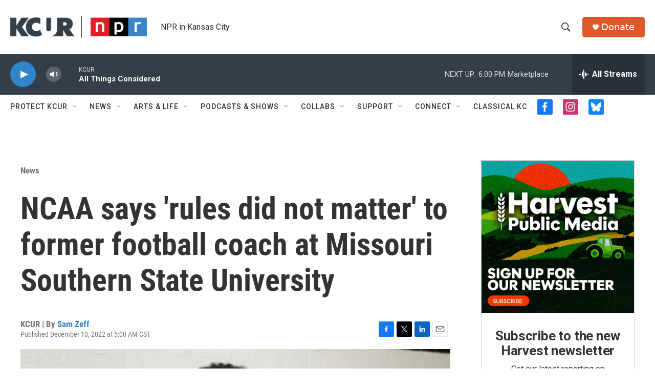

--- FILE ---
content_type: text/html; charset=utf-8
request_url: https://www.google.com/recaptcha/api2/aframe
body_size: 266
content:
<!DOCTYPE HTML><html><head><meta http-equiv="content-type" content="text/html; charset=UTF-8"></head><body><script nonce="IYkfSaakrZkWrElqsv7wbw">/** Anti-fraud and anti-abuse applications only. See google.com/recaptcha */ try{var clients={'sodar':'https://pagead2.googlesyndication.com/pagead/sodar?'};window.addEventListener("message",function(a){try{if(a.source===window.parent){var b=JSON.parse(a.data);var c=clients[b['id']];if(c){var d=document.createElement('img');d.src=c+b['params']+'&rc='+(localStorage.getItem("rc::a")?sessionStorage.getItem("rc::b"):"");window.document.body.appendChild(d);sessionStorage.setItem("rc::e",parseInt(sessionStorage.getItem("rc::e")||0)+1);localStorage.setItem("rc::h",'1768858215645');}}}catch(b){}});window.parent.postMessage("_grecaptcha_ready", "*");}catch(b){}</script></body></html>